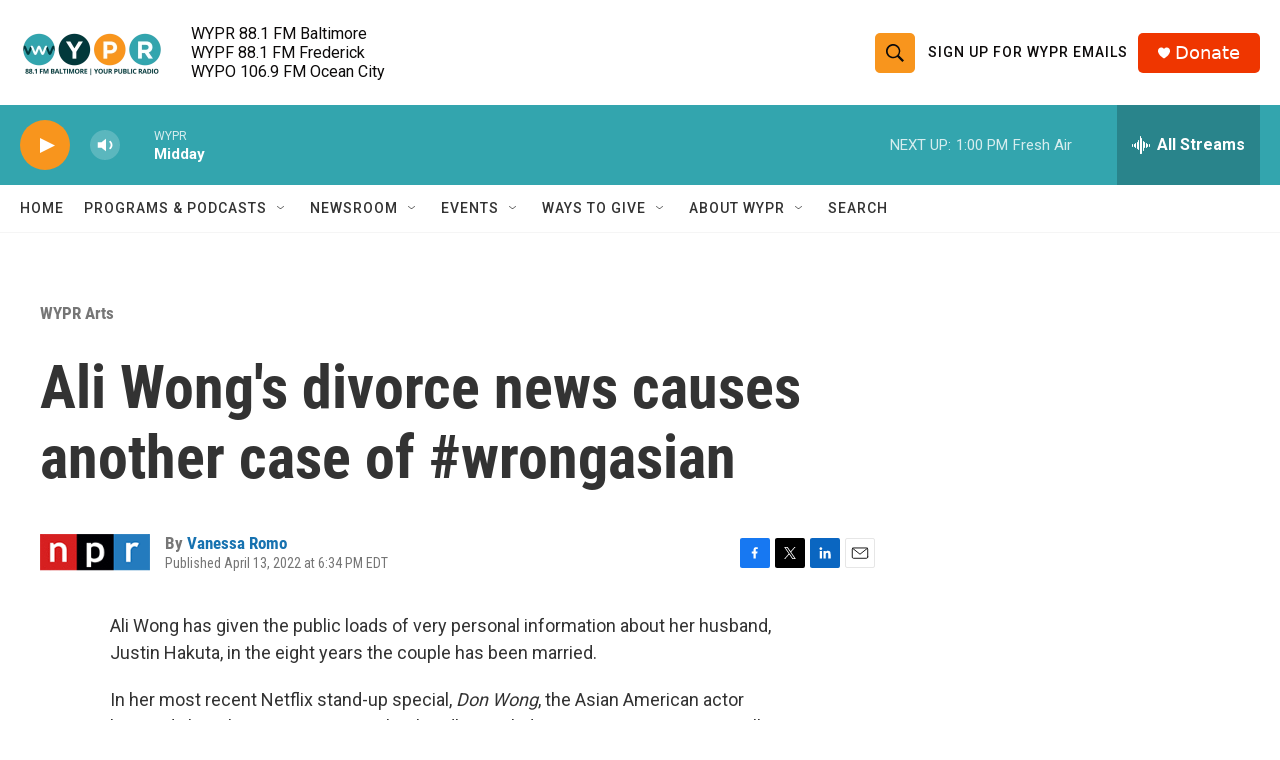

--- FILE ---
content_type: text/html; charset=utf-8
request_url: https://www.google.com/recaptcha/api2/aframe
body_size: 182
content:
<!DOCTYPE HTML><html><head><meta http-equiv="content-type" content="text/html; charset=UTF-8"></head><body><script nonce="rKqu7ek2_qqwQOQductA_g">/** Anti-fraud and anti-abuse applications only. See google.com/recaptcha */ try{var clients={'sodar':'https://pagead2.googlesyndication.com/pagead/sodar?'};window.addEventListener("message",function(a){try{if(a.source===window.parent){var b=JSON.parse(a.data);var c=clients[b['id']];if(c){var d=document.createElement('img');d.src=c+b['params']+'&rc='+(localStorage.getItem("rc::a")?sessionStorage.getItem("rc::b"):"");window.document.body.appendChild(d);sessionStorage.setItem("rc::e",parseInt(sessionStorage.getItem("rc::e")||0)+1);localStorage.setItem("rc::h",'1769102254889');}}}catch(b){}});window.parent.postMessage("_grecaptcha_ready", "*");}catch(b){}</script></body></html>